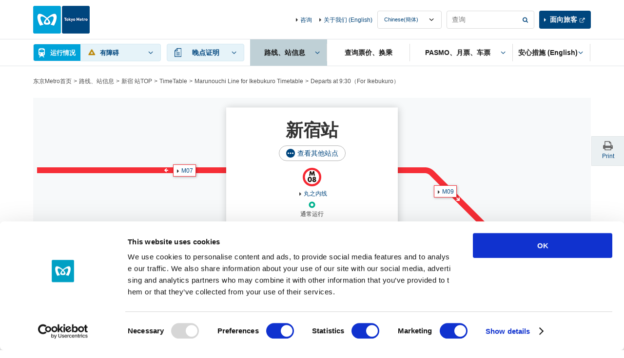

--- FILE ---
content_type: text/html
request_url: https://www.tokyometro.jp/library/lang_cn/timetable/include/shinjuku_navi.html?_=1768967328602
body_size: 80
content:
    <div class="v2_linkStation v2_showPc">
      <div class="v2_linkStationInr">
        <ul>
          <li><a href="/lang_cn/station/shinjuku/index.html" class="v2_active">新宿站TOP</a></li>
          <li><a href="/lang_cn/station/shinjuku/timetable/index.html#adjacent">时刻表</a></li>
          <li><a href="/lang_cn/station/shinjuku/accessibility/index.html#adjacent">无障碍设备</a></li>
        </ul>
      </div>
    <!-- / .v2_linkStation --></div>

--- FILE ---
content_type: text/html
request_url: https://www.tokyometro.jp/library/lang_cn/timetable/include/shinjuku.html?_=1768967328776
body_size: 722
content:
    <script src="/library/station/js/common.js"></script>
    <div class="v2_wrap">
      <div class="v2_stationHead v2_js-stationHead v2_stationHeadUnder">
        <div class="v2_stationHeadBoxPc">
          <div class="v2_stationHeadBoxSp">
            <div class="v2_stationHeadBoxSpInr">
            <h1 class="v2_stationTitle">新宿站</h1>
            <div class="v3_btnEllipseWrap">
  <a href="/library/lang_cn/station/include/yardmap_other_lines.html" class="v2_js-modalOpen v3_btnEllipse">查看其他站点</a>
            </div>
              <ul class="v2_stationHeadRoute">
                <li>
                  <div class="v2_stationHeadRouteImg"><img src="/library/common/img/station/icon_m08.png" alt=""></div>
                  <p class="v2_showSp">丸之内线</p>
                </li>
              </ul>
            <!-- /.v2_stationHeadTopInr --></div>
          <!-- /.v2_stationHeadBoxSp --></div>
          <div id="nextdeparture" class="v2_js-stationHeadBody v2_js-stationHeadOpen">
            <div class="v2_stationHeadUnkouBody">
              <div class="v2_clear v2_stationHeadUpdate v3_stationHeadUpdate">
                <p class="v2_txtUpdate v3_txtUpdate" data-now-date-format="MM月DD日 hh:mm 当前">
                  <a href="" class="v2_linkUpdate v3_linkUpdate">-</a>
                </p>              </div>
              <ul class="v2_stationHeadDetail">
                <li>
                  <div class="v2_stationHeadDetailBlock">
                    <div class="v2_stationHeadDetailCenter">
                      <div class="v2_stationHeadDetailImg"><img src="/library/common/img/route/icon_marunouchi.png" alt=""></div>
                      <p class="v2_linkIcon"><a href="/lang_cn/station/line_marunouchi/index.html">丸之内线</a></p>
                    </div>
                    <div class="v2_stationHeadDetailLeft v2_showSp">
                      <div class="v2_stationHeadDetailBox">
                        <p>for Ogikubo</p>
                        <p class="v2_departureMinute" data-attribute-timetable="shinjuku,marunouchi,a"></p>
                      </div>
                    </div>
                    <div class="v2_stationHeadDetailRight v2_showSp">
                      <div class="v2_stationHeadDetailBox">
                        <p>for Ikebukuro</p>
                        <p class="v2_departureMinute" data-attribute-timetable="shinjuku,marunouchi,b"><span class="v2_departureNum">-</span>分後</p>
                      </div>
                    </div>
                  </div>
                  <p class="v2_stationHeadUnkouReport" data-line-name="marunouchi"></p>
                </li>
                </ul>
              </div>
          </div>
          <div id="adjacent" class="v2_stationHeadAdjacent v2_js-stationHeadBody">
            <ul class="v2_stationHeadDetail v2_stationHeadAdjacentList">
              <li>
                <div class="v2_stationHeadDetailBlock">
                  <div class="v2_stationHeadDetailCenter v2_showSp">
                    <div class="v2_stationHeadDetailImg"><img src="/library/common/img/route/icon_marunouchi.png" alt=""></div>
                    <p class="v2_linkIcon"><a href="/lang_cn/station/line_marunouchi/index.html">丸之内线</a></p>
                  </div>
                  <div class="v2_stationHeadDetailLeft">
                    <div class="v2_stationHeadDetailBox"><p class="v2_linkAdjacent v2_linkAdjacent03 v2_linkAdjacentMarunouchi"><a href="/lang_cn/station/nishi-shinjuku/index.html" class="v2_linkIcon">M07</a></p></div>
                  </div>
                  <div class="v2_stationHeadDetailRight">
                    <div class="v2_stationHeadDetailBox"><p class="v2_linkAdjacent v2_linkAdjacent04 v2_linkAdjacentMarunouchi"><a href="/lang_cn/station/shinjuku-sanchome/index.html" class="v2_linkIcon">M09</a></p></div>
                  </div>
                </div>
              </li>
            </ul>
          </div>
        </div>
      </div>
    </div>


--- FILE ---
content_type: text/css
request_url: https://www.tokyometro.jp/library/lang_cn/timetable/css/shinjuku.css
body_size: 120
content:

@media only screen and (min-width: 768px) {
  .v2_stationHead {
    background-image: url("/library/lang/station/img/station/bg_map_shinjuku.png");
    background-repeat: no-repeat;
    background-position: center top;
  }
  .v2_stationHead .v2_linkAdjacent03 {
	top: 137px;
	left: -285px;
  }
  .v2_stationHead .v2_linkAdjacent04 {
	top: 180px;
	left: 250px;
  }
}
@media only screen and (max-width: 767px) {
  .v2_stationHeadBoxSp {
    background-image:
	  url("/library/common/img/route/bg_route_marunouchi.png")
	;
    background-position:
	  left 37px,
	  left 61px,
	  left 85px, 
	  left 109px;
    background-size: 100% 12px;
  }
}
